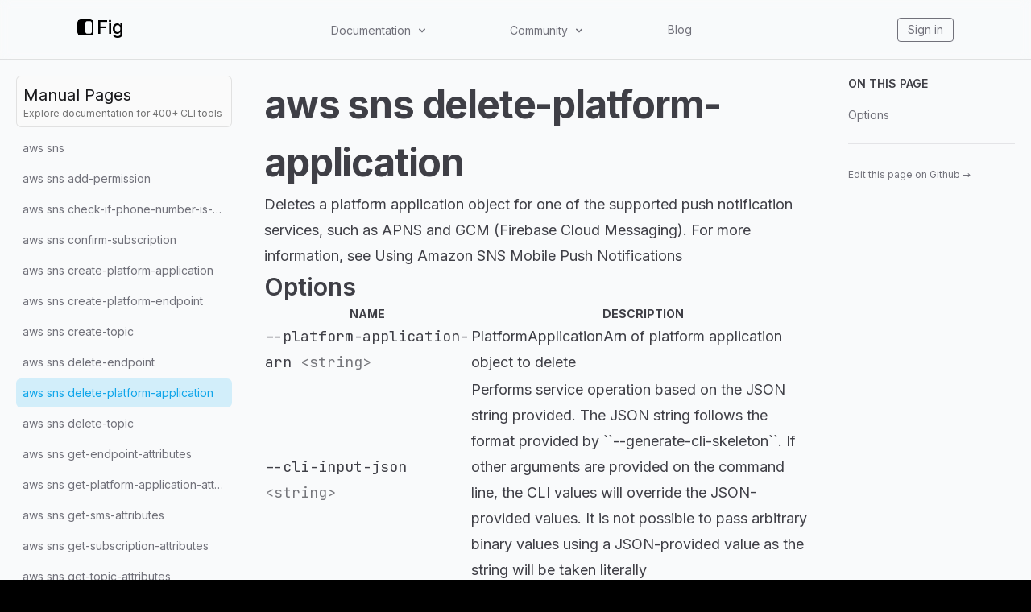

--- FILE ---
content_type: text/html; charset=utf-8
request_url: https://fig.io/manual/aws/sns/delete-platform-application
body_size: 40054
content:
<!DOCTYPE html><html lang="en"><head><meta name="twitter:card" content="summary_large_image"/><meta name="twitter:creator" content="@fig"/><meta property="og:url" content="https://fig.io/"/><meta property="og:image:alt" content="Fig, the next-generation command line."/><meta name="viewport" content="width=device-width, initial-scale=1, shrink-to-fit=no"/><meta charSet="utf-8"/><link rel="icon" href="/icons/fig.png"/><link rel="preconnect" href="https://EX0W8R7TIO-dsn.algolia.net" crossorigin="true"/><title>aws sns delete-platform-application | Fig</title><meta name="robots" content="index,follow"/><meta name="googlebot" content="index,follow"/><meta name="description" content="Deletes a platform application object for one of the supported push notification services, such as APNS and GCM (Firebase Cloud Messaging). For more information, see Using Amazon SNS Mobile Push No..."/><meta property="og:title" content="aws sns delete-platform-application"/><meta property="og:description" content="Deletes a platform application object for one of the supported push notification services, such as APNS and GCM (Firebase Cloud Messaging). For more information, see Using Amazon SNS Mobile Push No..."/><meta property="og:type" content="website"/><meta property="og:image" content="https://og.tailgraph.com/og?fontFamily=Inter&amp;title=aws%20sns%20delete-platform-application&amp;titleTailwind=text-gray-800%20font-bold%20text-6xl&amp;text=Deletes%20a%20platform%20application%20object%20for%20one%20of%20the%20supported%20push%20notification%20services,%20such%20as%20APNS%20and%20GCM%20(Firebase%20Cloud%20Messaging).%20For%20more%20information,%20see%20Using%20Amazon%20SNS%20Mobile%20Push%20No...&amp;textTailwind=text-gray-700%20text-2xl%20mt-4&amp;logoUrl=https%3A%2F%2Ffig.io%2Ficons%2Ffig.svg&amp;logoTailwind=bg-transparent%20mx-auto%20mb-8%20h-16%20w-16&amp;bgTailwind=bg-white&amp;footerTailwind=text-teal-600"/><meta property="og:image:width" content="1200"/><meta property="og:image:height" content="630"/><meta name="next-head-count" content="18"/><link rel="stylesheet" href="https://cdn.jsdelivr.net/npm/docsearch.js@2/dist/cdn/docsearch.min.css"/><style id="stitches">--sxs{--sxs:2 c-PJLV c-bchPJt}@media{.c-bchPJt{width:100%;background:#f5f5f5;padding:2.5rem}@media (max-width: 700px){.c-bchPJt{padding:1.5rem;border-radius:0 !important}}@media (max-width: 450px){.c-bchPJt{padding:1rem}}}--sxs{--sxs:3 c-PJLV-cQMQQe-padding-padded}@media{.c-PJLV-cQMQQe-padding-padded{padding:1.5rem}@media (max-width: 700px){.c-PJLV-cQMQQe-padding-padded{padding:1.5rem}}}</style><link rel="preload" href="/_next/static/css/5dfd55ffc032d7e7.css" as="style"/><link rel="stylesheet" href="/_next/static/css/5dfd55ffc032d7e7.css" data-n-g=""/><link rel="preload" href="/_next/static/css/09480c9816614e31.css" as="style"/><link rel="stylesheet" href="/_next/static/css/09480c9816614e31.css" data-n-p=""/><noscript data-n-css=""></noscript><script defer="" nomodule="" src="/_next/static/chunks/polyfills-c67a75d1b6f99dc8.js"></script><script src="/_next/static/chunks/webpack-34fc5d52645a25b8.js" defer=""></script><script src="/_next/static/chunks/framework-f8115f7fae64930e.js" defer=""></script><script src="/_next/static/chunks/main-20f1ec9706216c13.js" defer=""></script><script src="/_next/static/chunks/pages/_app-5d4e6533fe3e6abc.js" defer=""></script><script src="/_next/static/chunks/4ad82c5e-f6b93beccfb98279.js" defer=""></script><script src="/_next/static/chunks/1fd88f47-0fb93c170e614049.js" defer=""></script><script src="/_next/static/chunks/d0447323-346206b92444316e.js" defer=""></script><script src="/_next/static/chunks/d64684d8-77d54a533ee576cc.js" defer=""></script><script src="/_next/static/chunks/18757-f4b101392753241a.js" defer=""></script><script src="/_next/static/chunks/63278-6940ee18dddbcfc1.js" defer=""></script><script src="/_next/static/chunks/5968-8bee22124391e156.js" defer=""></script><script src="/_next/static/chunks/pages/manual/%5B...slug%5D-13e45e80ba738671.js" defer=""></script><script src="/_next/static/QA4rvyfiEkM5DIpgNDpjR/_buildManifest.js" defer=""></script><script src="/_next/static/QA4rvyfiEkM5DIpgNDpjR/_ssgManifest.js" defer=""></script></head><body class="bg-black"><div id="__next" data-reactroot=""><div class="h-[var(--h-navbar-mobile)] sm:h-[var(--h-navbar)] w-full top-0 absolute bg-gray-50 dark:bg-zinc-900"></div><header class="header_header__pffuR bg-opacity-20 dark:bg-opacity-20 border-b bg-gray-50 dark:bg-zinc-900 border-black/10 dark:border-white/10"><nav class="header_container__sa798"><div class="header_upper__jYedx"><a href="/"><div class="flex flex-row items-center flex-none flex-nowrap invert dark:invert-0" style="font-weight:500;font-size:24px;margin-bottom:5px;min-width:60px"><svg width="20" height="20" viewBox="0 0 280 280" xmlns="http://www.w3.org/2000/svg" fill="white"><mask id="subtract"><path x="0" y="0" width="280" height="280" d="M0 53C0 23.7289 23.7289 0 53 0H227C256.271 0 280 23.7289 280 53V227C280 256.271 256.271 280 227 280H53C23.7289 280 0 256.271 0 227V53Z" fill="white"></path><rect x="140" y="30" width="112" height="220" rx="38" fill="black"></rect></mask><path mask="url(#subtract)" x="0" y="0" width="280" height="280" d="M0 53C0 23.7289 23.7289 0 53 0H227C256.271 0 280 23.7289 280 53V227C280 256.271 256.271 280 227 280H53C23.7289 280 0 256.271 0 227V53Z"></path></svg><span class="ml-1 text-white">Fig</span></div></a><div class="header_desktop__ijo6_ gap-4"><div class="relative" data-headlessui-state=""><button class="text-sm text-zinc-500 hover:text-zinc-900 dark:text-[#ccc] dark:hover:text-[#ecf0f1] transition-color duration-300" type="button" aria-expanded="false" data-headlessui-state=""><span class="inline-flex items-center select-none cursor-pointer">Documentation<svg stroke="currentColor" fill="currentColor" stroke-width="0" viewBox="0 0 20 20" aria-hidden="true" class="w-4 h-4 flex-shrink-0 ml-1.5" height="1em" width="1em" xmlns="http://www.w3.org/2000/svg"><path fill-rule="evenodd" d="M5.293 7.293a1 1 0 011.414 0L10 10.586l3.293-3.293a1 1 0 111.414 1.414l-4 4a1 1 0 01-1.414 0l-4-4a1 1 0 010-1.414z" clip-rule="evenodd"></path></svg></span></button></div><div style="position:fixed;top:1px;left:1px;width:1px;height:0;padding:0;margin:-1px;overflow:hidden;clip:rect(0, 0, 0, 0);white-space:nowrap;border-width:0;display:none"></div><div class="relative" data-headlessui-state=""><button class="text-sm text-zinc-500 hover:text-zinc-900 dark:text-[#ccc] dark:hover:text-[#ecf0f1] transition-color duration-300" type="button" aria-expanded="false" data-headlessui-state=""><span class="inline-flex items-center select-none cursor-pointer">Community<svg stroke="currentColor" fill="currentColor" stroke-width="0" viewBox="0 0 20 20" aria-hidden="true" class="w-4 h-4 flex-shrink-0 ml-1.5" height="1em" width="1em" xmlns="http://www.w3.org/2000/svg"><path fill-rule="evenodd" d="M5.293 7.293a1 1 0 011.414 0L10 10.586l3.293-3.293a1 1 0 111.414 1.414l-4 4a1 1 0 01-1.414 0l-4-4a1 1 0 010-1.414z" clip-rule="evenodd"></path></svg></span></button></div><div style="position:fixed;top:1px;left:1px;width:1px;height:0;padding:0;margin:-1px;overflow:hidden;clip:rect(0, 0, 0, 0);white-space:nowrap;border-width:0;display:none"></div><a class="text-sm text-zinc-500 hover:text-zinc-900 dark:text-[#ccc] dark:hover:text-[#ecf0f1] transition-color duration-300" href="/blog">Blog</a></div><div class="header_iconLinkContainer__TqAXl"><a class="text-sm text-zinc-500 hover:text-zinc-900 dark:text-[#ccc] dark:hover:text-[#ecf0f1] transition-color duration-300 px-3 py-1 rounded border-zinc-500 border hover:border-[#ecf0f1]" href="https://app.fig.io">Sign in</a></div></div><div class="undefined header_mobile__WUsdc"><div class="relative" data-headlessui-state=""><button class="text-sm text-zinc-500 hover:text-zinc-900 dark:text-[#ccc] dark:hover:text-[#ecf0f1] transition-color duration-300" type="button" aria-expanded="false" data-headlessui-state=""><span class="inline-flex items-center select-none cursor-pointer">Docs<svg stroke="currentColor" fill="currentColor" stroke-width="0" viewBox="0 0 20 20" aria-hidden="true" class="w-4 h-4 flex-shrink-0 ml-0.5 mr-1.5" height="1em" width="1em" xmlns="http://www.w3.org/2000/svg"><path fill-rule="evenodd" d="M5.293 7.293a1 1 0 011.414 0L10 10.586l3.293-3.293a1 1 0 111.414 1.414l-4 4a1 1 0 01-1.414 0l-4-4a1 1 0 010-1.414z" clip-rule="evenodd"></path></svg></span></button></div><div style="position:fixed;top:1px;left:1px;width:1px;height:0;padding:0;margin:-1px;overflow:hidden;clip:rect(0, 0, 0, 0);white-space:nowrap;border-width:0;display:none"></div><div class="relative" data-headlessui-state=""><button class="text-sm text-zinc-500 hover:text-zinc-900 dark:text-[#ccc] dark:hover:text-[#ecf0f1] transition-color duration-300" type="button" aria-expanded="false" data-headlessui-state=""><span class="inline-flex items-center select-none cursor-pointer">Community<svg stroke="currentColor" fill="currentColor" stroke-width="0" viewBox="0 0 20 20" aria-hidden="true" class="w-4 h-4 flex-shrink-0 ml-0.5 mr-1.5" height="1em" width="1em" xmlns="http://www.w3.org/2000/svg"><path fill-rule="evenodd" d="M5.293 7.293a1 1 0 011.414 0L10 10.586l3.293-3.293a1 1 0 111.414 1.414l-4 4a1 1 0 01-1.414 0l-4-4a1 1 0 010-1.414z" clip-rule="evenodd"></path></svg></span></button></div><div style="position:fixed;top:1px;left:1px;width:1px;height:0;padding:0;margin:-1px;overflow:hidden;clip:rect(0, 0, 0, 0);white-space:nowrap;border-width:0;display:none"></div><a class="text-sm text-zinc-500 hover:text-zinc-900 dark:text-[#ccc] dark:hover:text-[#ecf0f1] transition-color duration-300" href="/blog">Blog</a></div></nav></header><div class="bg-white subpixel-antialiased"><div class="flex flex-1 flex-col lg:flex-row justify-center sm:items-center lg:items-start h-full bg-gray-50 dark:bg-zinc-900"><aside class="top-navbar w-full max-w-[690px] lg:w-80 p-5 h-auto lg:h-[calc(100vh-var(--h-navbar))] lg:sticky overflow-y-scroll bg-transparent z-20"><a class="mb-2 p-2 bg-zinc-50 hover:bg-zinc-100 dark:bg-zinc-800/75 dark:hover:bg-zinc-800/90 rounded-md border border-black/10 dark:border-white/5 no-underline animation-hover hover:text-white block" href="/manual"><h3 class="text-zinc-900 dark:text-zinc-50 m-0">Manual Pages</h3><h6 class="text-neutral-500 dark:text-gray-500 text-xs">Explore documentation for 400+ CLI tools</h6></a><ul class="space-y-0.5"><li class="flex text-sm rounded-md animation-hover text-zinc-500 hover:text-zinc-500 dark:text-zinc-400 dark:hover:text-zinc-400 hover:bg-black/5 dark:hover:bg-white/5 p-2 flex items-center justify-between gap-2 cursor-pointer" id="headlessui-disclosure-button-undefined" aria-expanded="false" data-headlessui-state="">Menu<svg stroke="currentColor" fill="currentColor" stroke-width="0" viewBox="0 0 20 20" aria-hidden="true" class="h-5 w-5 animation-disclosure" height="1em" width="1em" xmlns="http://www.w3.org/2000/svg"><path fill-rule="evenodd" d="M7.293 14.707a1 1 0 010-1.414L10.586 10 7.293 6.707a1 1 0 011.414-1.414l4 4a1 1 0 010 1.414l-4 4a1 1 0 01-1.414 0z" clip-rule="evenodd"></path></svg></li><div class="origin-top overflow-hidden animation-disclosure opacity-0" style="max-height:0px" id="headlessui-disclosure-panel-undefined" data-headlessui-state=""><div><ul class="space-y-0.5 ml-5"><li class="flex text-sm rounded-md animation-hover text-zinc-500 hover:text-zinc-500 dark:text-zinc-400 dark:hover:text-zinc-400 hover:bg-black/5 dark:hover:bg-white/5"><a class="inline-block w-full p-2 whitespace-nowrap rtl text-ellipsis overflow-hidden text-zinc-500 hover:text-zinc-500 dark:text-zinc-400 dark:hover:text-zinc-400" href="/manual/aws/sns">aws sns</a></li><li class="flex text-sm rounded-md animation-hover text-zinc-500 hover:text-zinc-500 dark:text-zinc-400 dark:hover:text-zinc-400 hover:bg-black/5 dark:hover:bg-white/5"><a class="inline-block w-full p-2 whitespace-nowrap rtl text-ellipsis overflow-hidden text-zinc-500 hover:text-zinc-500 dark:text-zinc-400 dark:hover:text-zinc-400" href="/manual/aws/sns/add-permission">aws sns add-permission</a></li><li class="flex text-sm rounded-md animation-hover text-zinc-500 hover:text-zinc-500 dark:text-zinc-400 dark:hover:text-zinc-400 hover:bg-black/5 dark:hover:bg-white/5"><a class="inline-block w-full p-2 whitespace-nowrap rtl text-ellipsis overflow-hidden text-zinc-500 hover:text-zinc-500 dark:text-zinc-400 dark:hover:text-zinc-400" href="/manual/aws/sns/check-if-phone-number-is-opted-out">aws sns check-if-phone-number-is-opted-out</a></li><li class="flex text-sm rounded-md animation-hover text-zinc-500 hover:text-zinc-500 dark:text-zinc-400 dark:hover:text-zinc-400 hover:bg-black/5 dark:hover:bg-white/5"><a class="inline-block w-full p-2 whitespace-nowrap rtl text-ellipsis overflow-hidden text-zinc-500 hover:text-zinc-500 dark:text-zinc-400 dark:hover:text-zinc-400" href="/manual/aws/sns/confirm-subscription">aws sns confirm-subscription</a></li><li class="flex text-sm rounded-md animation-hover text-zinc-500 hover:text-zinc-500 dark:text-zinc-400 dark:hover:text-zinc-400 hover:bg-black/5 dark:hover:bg-white/5"><a class="inline-block w-full p-2 whitespace-nowrap rtl text-ellipsis overflow-hidden text-zinc-500 hover:text-zinc-500 dark:text-zinc-400 dark:hover:text-zinc-400" href="/manual/aws/sns/create-platform-application">aws sns create-platform-application</a></li><li class="flex text-sm rounded-md animation-hover text-zinc-500 hover:text-zinc-500 dark:text-zinc-400 dark:hover:text-zinc-400 hover:bg-black/5 dark:hover:bg-white/5"><a class="inline-block w-full p-2 whitespace-nowrap rtl text-ellipsis overflow-hidden text-zinc-500 hover:text-zinc-500 dark:text-zinc-400 dark:hover:text-zinc-400" href="/manual/aws/sns/create-platform-endpoint">aws sns create-platform-endpoint</a></li><li class="flex text-sm rounded-md animation-hover text-zinc-500 hover:text-zinc-500 dark:text-zinc-400 dark:hover:text-zinc-400 hover:bg-black/5 dark:hover:bg-white/5"><a class="inline-block w-full p-2 whitespace-nowrap rtl text-ellipsis overflow-hidden text-zinc-500 hover:text-zinc-500 dark:text-zinc-400 dark:hover:text-zinc-400" href="/manual/aws/sns/create-topic">aws sns create-topic</a></li><li class="flex text-sm rounded-md animation-hover text-zinc-500 hover:text-zinc-500 dark:text-zinc-400 dark:hover:text-zinc-400 hover:bg-black/5 dark:hover:bg-white/5"><a class="inline-block w-full p-2 whitespace-nowrap rtl text-ellipsis overflow-hidden text-zinc-500 hover:text-zinc-500 dark:text-zinc-400 dark:hover:text-zinc-400" href="/manual/aws/sns/delete-endpoint">aws sns delete-endpoint</a></li><li class="flex text-sm rounded-md animation-hover bg-sky-400/20 hover:bg-sky-400/30 dark:bg-sky-500/[0.12] dark:hover:bg-sky-500/20"><a class="inline-block w-full p-2 whitespace-nowrap rtl text-ellipsis overflow-hidden text-sky-500 hover:text-sky-500 dark:text-sky-400 dark:hover:text-sky-400" href="/manual/aws/sns/delete-platform-application">aws sns delete-platform-application</a></li><li class="flex text-sm rounded-md animation-hover text-zinc-500 hover:text-zinc-500 dark:text-zinc-400 dark:hover:text-zinc-400 hover:bg-black/5 dark:hover:bg-white/5"><a class="inline-block w-full p-2 whitespace-nowrap rtl text-ellipsis overflow-hidden text-zinc-500 hover:text-zinc-500 dark:text-zinc-400 dark:hover:text-zinc-400" href="/manual/aws/sns/delete-topic">aws sns delete-topic</a></li><li class="flex text-sm rounded-md animation-hover text-zinc-500 hover:text-zinc-500 dark:text-zinc-400 dark:hover:text-zinc-400 hover:bg-black/5 dark:hover:bg-white/5"><a class="inline-block w-full p-2 whitespace-nowrap rtl text-ellipsis overflow-hidden text-zinc-500 hover:text-zinc-500 dark:text-zinc-400 dark:hover:text-zinc-400" href="/manual/aws/sns/get-endpoint-attributes">aws sns get-endpoint-attributes</a></li><li class="flex text-sm rounded-md animation-hover text-zinc-500 hover:text-zinc-500 dark:text-zinc-400 dark:hover:text-zinc-400 hover:bg-black/5 dark:hover:bg-white/5"><a class="inline-block w-full p-2 whitespace-nowrap rtl text-ellipsis overflow-hidden text-zinc-500 hover:text-zinc-500 dark:text-zinc-400 dark:hover:text-zinc-400" href="/manual/aws/sns/get-platform-application-attributes">aws sns get-platform-application-attributes</a></li><li class="flex text-sm rounded-md animation-hover text-zinc-500 hover:text-zinc-500 dark:text-zinc-400 dark:hover:text-zinc-400 hover:bg-black/5 dark:hover:bg-white/5"><a class="inline-block w-full p-2 whitespace-nowrap rtl text-ellipsis overflow-hidden text-zinc-500 hover:text-zinc-500 dark:text-zinc-400 dark:hover:text-zinc-400" href="/manual/aws/sns/get-sms-attributes">aws sns get-sms-attributes</a></li><li class="flex text-sm rounded-md animation-hover text-zinc-500 hover:text-zinc-500 dark:text-zinc-400 dark:hover:text-zinc-400 hover:bg-black/5 dark:hover:bg-white/5"><a class="inline-block w-full p-2 whitespace-nowrap rtl text-ellipsis overflow-hidden text-zinc-500 hover:text-zinc-500 dark:text-zinc-400 dark:hover:text-zinc-400" href="/manual/aws/sns/get-subscription-attributes">aws sns get-subscription-attributes</a></li><li class="flex text-sm rounded-md animation-hover text-zinc-500 hover:text-zinc-500 dark:text-zinc-400 dark:hover:text-zinc-400 hover:bg-black/5 dark:hover:bg-white/5"><a class="inline-block w-full p-2 whitespace-nowrap rtl text-ellipsis overflow-hidden text-zinc-500 hover:text-zinc-500 dark:text-zinc-400 dark:hover:text-zinc-400" href="/manual/aws/sns/get-topic-attributes">aws sns get-topic-attributes</a></li><li class="flex text-sm rounded-md animation-hover text-zinc-500 hover:text-zinc-500 dark:text-zinc-400 dark:hover:text-zinc-400 hover:bg-black/5 dark:hover:bg-white/5"><a class="inline-block w-full p-2 whitespace-nowrap rtl text-ellipsis overflow-hidden text-zinc-500 hover:text-zinc-500 dark:text-zinc-400 dark:hover:text-zinc-400" href="/manual/aws/sns/list-endpoints-by-platform-application">aws sns list-endpoints-by-platform-application</a></li><li class="flex text-sm rounded-md animation-hover text-zinc-500 hover:text-zinc-500 dark:text-zinc-400 dark:hover:text-zinc-400 hover:bg-black/5 dark:hover:bg-white/5"><a class="inline-block w-full p-2 whitespace-nowrap rtl text-ellipsis overflow-hidden text-zinc-500 hover:text-zinc-500 dark:text-zinc-400 dark:hover:text-zinc-400" href="/manual/aws/sns/list-phone-numbers-opted-out">aws sns list-phone-numbers-opted-out</a></li><li class="flex text-sm rounded-md animation-hover text-zinc-500 hover:text-zinc-500 dark:text-zinc-400 dark:hover:text-zinc-400 hover:bg-black/5 dark:hover:bg-white/5"><a class="inline-block w-full p-2 whitespace-nowrap rtl text-ellipsis overflow-hidden text-zinc-500 hover:text-zinc-500 dark:text-zinc-400 dark:hover:text-zinc-400" href="/manual/aws/sns/list-platform-applications">aws sns list-platform-applications</a></li><li class="flex text-sm rounded-md animation-hover text-zinc-500 hover:text-zinc-500 dark:text-zinc-400 dark:hover:text-zinc-400 hover:bg-black/5 dark:hover:bg-white/5"><a class="inline-block w-full p-2 whitespace-nowrap rtl text-ellipsis overflow-hidden text-zinc-500 hover:text-zinc-500 dark:text-zinc-400 dark:hover:text-zinc-400" href="/manual/aws/sns/list-subscriptions">aws sns list-subscriptions</a></li><li class="flex text-sm rounded-md animation-hover text-zinc-500 hover:text-zinc-500 dark:text-zinc-400 dark:hover:text-zinc-400 hover:bg-black/5 dark:hover:bg-white/5"><a class="inline-block w-full p-2 whitespace-nowrap rtl text-ellipsis overflow-hidden text-zinc-500 hover:text-zinc-500 dark:text-zinc-400 dark:hover:text-zinc-400" href="/manual/aws/sns/list-subscriptions-by-topic">aws sns list-subscriptions-by-topic</a></li><li class="flex text-sm rounded-md animation-hover text-zinc-500 hover:text-zinc-500 dark:text-zinc-400 dark:hover:text-zinc-400 hover:bg-black/5 dark:hover:bg-white/5"><a class="inline-block w-full p-2 whitespace-nowrap rtl text-ellipsis overflow-hidden text-zinc-500 hover:text-zinc-500 dark:text-zinc-400 dark:hover:text-zinc-400" href="/manual/aws/sns/list-tags-for-resource">aws sns list-tags-for-resource</a></li><li class="flex text-sm rounded-md animation-hover text-zinc-500 hover:text-zinc-500 dark:text-zinc-400 dark:hover:text-zinc-400 hover:bg-black/5 dark:hover:bg-white/5"><a class="inline-block w-full p-2 whitespace-nowrap rtl text-ellipsis overflow-hidden text-zinc-500 hover:text-zinc-500 dark:text-zinc-400 dark:hover:text-zinc-400" href="/manual/aws/sns/list-topics">aws sns list-topics</a></li><li class="flex text-sm rounded-md animation-hover text-zinc-500 hover:text-zinc-500 dark:text-zinc-400 dark:hover:text-zinc-400 hover:bg-black/5 dark:hover:bg-white/5"><a class="inline-block w-full p-2 whitespace-nowrap rtl text-ellipsis overflow-hidden text-zinc-500 hover:text-zinc-500 dark:text-zinc-400 dark:hover:text-zinc-400" href="/manual/aws/sns/opt-in-phone-number">aws sns opt-in-phone-number</a></li><li class="flex text-sm rounded-md animation-hover text-zinc-500 hover:text-zinc-500 dark:text-zinc-400 dark:hover:text-zinc-400 hover:bg-black/5 dark:hover:bg-white/5"><a class="inline-block w-full p-2 whitespace-nowrap rtl text-ellipsis overflow-hidden text-zinc-500 hover:text-zinc-500 dark:text-zinc-400 dark:hover:text-zinc-400" href="/manual/aws/sns/publish">aws sns publish</a></li><li class="flex text-sm rounded-md animation-hover text-zinc-500 hover:text-zinc-500 dark:text-zinc-400 dark:hover:text-zinc-400 hover:bg-black/5 dark:hover:bg-white/5"><a class="inline-block w-full p-2 whitespace-nowrap rtl text-ellipsis overflow-hidden text-zinc-500 hover:text-zinc-500 dark:text-zinc-400 dark:hover:text-zinc-400" href="/manual/aws/sns/remove-permission">aws sns remove-permission</a></li><li class="flex text-sm rounded-md animation-hover text-zinc-500 hover:text-zinc-500 dark:text-zinc-400 dark:hover:text-zinc-400 hover:bg-black/5 dark:hover:bg-white/5"><a class="inline-block w-full p-2 whitespace-nowrap rtl text-ellipsis overflow-hidden text-zinc-500 hover:text-zinc-500 dark:text-zinc-400 dark:hover:text-zinc-400" href="/manual/aws/sns/set-endpoint-attributes">aws sns set-endpoint-attributes</a></li><li class="flex text-sm rounded-md animation-hover text-zinc-500 hover:text-zinc-500 dark:text-zinc-400 dark:hover:text-zinc-400 hover:bg-black/5 dark:hover:bg-white/5"><a class="inline-block w-full p-2 whitespace-nowrap rtl text-ellipsis overflow-hidden text-zinc-500 hover:text-zinc-500 dark:text-zinc-400 dark:hover:text-zinc-400" href="/manual/aws/sns/set-platform-application-attributes">aws sns set-platform-application-attributes</a></li><li class="flex text-sm rounded-md animation-hover text-zinc-500 hover:text-zinc-500 dark:text-zinc-400 dark:hover:text-zinc-400 hover:bg-black/5 dark:hover:bg-white/5"><a class="inline-block w-full p-2 whitespace-nowrap rtl text-ellipsis overflow-hidden text-zinc-500 hover:text-zinc-500 dark:text-zinc-400 dark:hover:text-zinc-400" href="/manual/aws/sns/set-sms-attributes">aws sns set-sms-attributes</a></li><li class="flex text-sm rounded-md animation-hover text-zinc-500 hover:text-zinc-500 dark:text-zinc-400 dark:hover:text-zinc-400 hover:bg-black/5 dark:hover:bg-white/5"><a class="inline-block w-full p-2 whitespace-nowrap rtl text-ellipsis overflow-hidden text-zinc-500 hover:text-zinc-500 dark:text-zinc-400 dark:hover:text-zinc-400" href="/manual/aws/sns/set-subscription-attributes">aws sns set-subscription-attributes</a></li><li class="flex text-sm rounded-md animation-hover text-zinc-500 hover:text-zinc-500 dark:text-zinc-400 dark:hover:text-zinc-400 hover:bg-black/5 dark:hover:bg-white/5"><a class="inline-block w-full p-2 whitespace-nowrap rtl text-ellipsis overflow-hidden text-zinc-500 hover:text-zinc-500 dark:text-zinc-400 dark:hover:text-zinc-400" href="/manual/aws/sns/set-topic-attributes">aws sns set-topic-attributes</a></li><li class="flex text-sm rounded-md animation-hover text-zinc-500 hover:text-zinc-500 dark:text-zinc-400 dark:hover:text-zinc-400 hover:bg-black/5 dark:hover:bg-white/5"><a class="inline-block w-full p-2 whitespace-nowrap rtl text-ellipsis overflow-hidden text-zinc-500 hover:text-zinc-500 dark:text-zinc-400 dark:hover:text-zinc-400" href="/manual/aws/sns/subscribe">aws sns subscribe</a></li><li class="flex text-sm rounded-md animation-hover text-zinc-500 hover:text-zinc-500 dark:text-zinc-400 dark:hover:text-zinc-400 hover:bg-black/5 dark:hover:bg-white/5"><a class="inline-block w-full p-2 whitespace-nowrap rtl text-ellipsis overflow-hidden text-zinc-500 hover:text-zinc-500 dark:text-zinc-400 dark:hover:text-zinc-400" href="/manual/aws/sns/tag-resource">aws sns tag-resource</a></li><li class="flex text-sm rounded-md animation-hover text-zinc-500 hover:text-zinc-500 dark:text-zinc-400 dark:hover:text-zinc-400 hover:bg-black/5 dark:hover:bg-white/5"><a class="inline-block w-full p-2 whitespace-nowrap rtl text-ellipsis overflow-hidden text-zinc-500 hover:text-zinc-500 dark:text-zinc-400 dark:hover:text-zinc-400" href="/manual/aws/sns/unsubscribe">aws sns unsubscribe</a></li><li class="flex text-sm rounded-md animation-hover text-zinc-500 hover:text-zinc-500 dark:text-zinc-400 dark:hover:text-zinc-400 hover:bg-black/5 dark:hover:bg-white/5"><a class="inline-block w-full p-2 whitespace-nowrap rtl text-ellipsis overflow-hidden text-zinc-500 hover:text-zinc-500 dark:text-zinc-400 dark:hover:text-zinc-400" href="/manual/aws/sns/untag-resource">aws sns untag-resource</a></li></ul></div></div></ul></aside><main class="p-5 flex-grow max-w-3xl"><article class="prose dark:prose-invert lg:prose-lg prose-zinc mr-auto prose-h1:!text-4xl prose-h1:font-semibold prose-h2:!text-3xl prose-h2:font-medium prose-code:text-sky-500 dark:prose-code:text-sky-400 prose-a:underline-offset-[4px] prose-a:decoration-dotted prose-a:decoration-zinc-600 dark:prose-a:decoration-zinc-300 hover:prose-a:decoration-zinc-400 hover:prose-a:text-zinc-400 hover:prose-code:prose-a:text-zinc-400 dark:hover:prose-a:decoration-zinc-400 dark:hover:prose-a:text-zinc-400 dark:hover:prose-code:prose-a:text-zinc-400 prose-a:transition-color prose-a:duration-200 prose-table:min-w-[600px] prose-table:mt-0 prose-table:mb-0 mx-auto"><h1 id="aws sns delete-platform-application">aws sns delete-platform-application</h1><p>Deletes a platform application object for one of the supported push notification services, such as APNS and GCM (Firebase Cloud Messaging). For more information, see Using Amazon SNS Mobile Push Notifications</p><h2 id="options">Options</h2><div class="overflow-x-auto"><table><thead><tr class="uppercase text-sm tracking-medium font-semibold"><th>Name</th><th>Description</th></tr></thead><tbody><tr><td class="whitespace-normal w-40 sm:w-56 md:w-60 lg:w-64"><code>--platform-application-arn<span class="opacity-70 dark:opacity-65"> <!-- --> &lt;string&gt;</span></code></td><td>PlatformApplicationArn of platform application object to delete</td></tr><tr><td class="whitespace-normal w-40 sm:w-56 md:w-60 lg:w-64"><code>--cli-input-json<span class="opacity-70 dark:opacity-65"> <!-- --> &lt;string&gt;</span></code></td><td>Performs service operation based on the JSON string provided. The JSON string follows the format provided by ``--generate-cli-skeleton``. If other arguments are provided on the command line, the CLI values will override the JSON-provided values. It is not possible to pass arbitrary binary values using a JSON-provided value as the string will be taken literally</td></tr><tr><td class="whitespace-normal w-40 sm:w-56 md:w-60 lg:w-64"><code>--generate-cli-skeleton<span class="opacity-70 dark:opacity-65"> <!-- --> &lt;string&gt;</span></code></td><td>Prints a JSON skeleton to standard output without sending an API request. If provided with no value or the value ``input``, prints a sample input JSON that can be used as an argument for ``--cli-input-json``. If provided with the value ``output``, it validates the command inputs and returns a sample output JSON for that command</td></tr></tbody></table></div></article></main><div class="hidden xl:block xl:w-64 2xl:w-80 p-5 sticky top-navbar h-fit"><ul><p class="uppercase text-sm tracking-medium font-semibold text-zinc-700 dark:text-zinc-200 mb-4">On this page</p><li class="mt-2"><a class="no-underline text-zinc-500 dark:text-zinc-400 hover:text-zinc-900 dark:hover:text-zinc-300 animation-hover text-sm cursor-pointer" href="#options">Options</a></li></ul><hr class="my-6 border-zinc-200 dark:border-zinc-700"/><a class="no-underline text-zinc-500 dark:text-zinc-400 hover:text-zinc-900 dark:hover:text-zinc-300 animation-hover text-sm cursor-pointer text-xs group" href="https://github.com/withfig/autocomplete/blob/master/src/aws/sns.ts" target="_blank" rel="noopener noreferrer">Edit this page on Github<!-- --> <span aria-hidden="true" class="inline-block translate-x-0 group-hover:translate-x-1 transition-transform ease-in-out duration-300">→</span></a></div></div></div><footer class="text-neutral-200 border-t border-neutral-800 bg-black"><div class="max-w-screen-lg mx-auto p-6 pt-12 items-center"><div class="w-full grid gap-6 grid-cols-2 md:grid-cols-4 "><section><p class="uppercase text-xs tracking-wider font-mono text-neutral-400 font-medium">Products</p><ul class="mt-3 text-sm space-y-1.5"><li><a class="text-neutral-300 hover:text-neutral-100 hover:underline" href="/user-manual/scripts">Scripts</a></li><li><a class="text-neutral-300 hover:text-neutral-100 hover:underline" href="/user-manual/autocomplete">Autocomplete </a></li><li><a class="text-neutral-300 hover:text-neutral-100 hover:underline" href="/user-manual/dotfiles">Dotfiles &amp; Secrets</a></li><li><a class="text-neutral-300 hover:text-neutral-100 hover:underline" href="/user-manual/ai">Fig AI</a></li><li><a class="text-neutral-300 hover:text-neutral-100 hover:underline" href="/user-manual/access">Access</a></li><li><a class="text-neutral-300 hover:text-neutral-100 hover:underline" href="/user-manual/plugins">Plugin Store</a></li><li><a class="text-neutral-300 hover:text-neutral-100 hover:underline" href="/manual">Manual Pages</a></li></ul></section><section class="order-3 sm:order-none"><p class="uppercase text-xs tracking-wider font-mono text-neutral-400 font-medium">Social</p><ul class="mt-3 text-sm space-y-1.5"><li><a href="https://twitter.com/fig" class="text-neutral-300 hover:text-neutral-100 hover:underline">Twitter</a></li><li><a href="https://github.com/withfig" class="text-neutral-300 hover:text-neutral-100 hover:underline">Github</a></li><li><a href="https://fig.io/community" class="text-neutral-300 hover:text-neutral-100 hover:underline">Discord</a></li></ul></section><section class="order-3 sm:order-none"><p class="uppercase text-xs tracking-wider font-mono text-neutral-400 font-medium">Resources</p><ul class="mt-3 text-sm space-y-1.5"><li><a class="text-neutral-300 hover:text-neutral-100 hover:underline" href="/user-manual/getting-started">User Manual</a></li><li><a class="text-neutral-300 hover:text-neutral-100 hover:underline" href="/docs">Documentation</a></li><li><a class="text-neutral-300 hover:text-neutral-100 hover:underline" href="/user-manual/debugging/doctor">Debug</a></li></ul></section><section class="order-2 sm:order-none"><p class="uppercase text-xs tracking-wider font-mono text-neutral-400 font-medium">Company</p><ul class="mt-3 text-sm space-y-1.5"><li><a class="text-neutral-300 hover:text-neutral-100 hover:underline" href="/user-manual/other/contact">Contact us</a></li><li><a class="text-neutral-300 hover:text-neutral-100 hover:underline" href="/privacy">Privacy Policy</a></li><li><a class="text-neutral-300 hover:text-neutral-100 hover:underline" href="/blog">Blog</a></li></ul><p class="uppercase text-xs tracking-wider font-mono text-neutral-400 font-medium mt-6">Backed By</p><div class="flex gap-4 items-center mt-3 mb-4"><div class="bg-white"><a href="https://ycombinator.com" target="_blank" rel="noopener noreferrer"><svg stroke="currentColor" fill="currentColor" stroke-width="0" role="img" viewBox="0 0 24 24" class="text-[#f26522] w-11 h-11 md:w-12 md:h-12" aria-label="Backed by Y Combinator" height="1em" width="1em" xmlns="http://www.w3.org/2000/svg"><title></title><path d="M0 24V0h24v24H0zM6.951 5.896l4.112 7.708v5.064h1.583v-4.972l4.148-7.799h-1.749l-2.457 4.875c-.372.745-.688 1.434-.688 1.434s-.297-.708-.651-1.434L8.831 5.896h-1.88z"></path></svg></a></div><a href="https://www.mangocap.com/" target="_blank" rel="noopener noreferrer"><img class="w-11 h-11 md:w-12 md:h-12" src="/images/external/logos/mango-capital.png" alt="Backed by Mango Capital"/></a><a href="https://www.generalcatalyst.com/" target="_blank" rel="noopener noreferrer"><img class="w-11 h-11 md:w-12 md:h-12" src="/images/external/logos/general-catalyst.png" alt="Backed by General Catalyst"/></a></div></section></div><div class="grid grid-rows-2 place-items-center text-center pt-6"><div><a href="/"><div class="flex flex-row items-center flex-none flex-nowrap" style="font-weight:500;font-size:24px;margin-bottom:5px;min-width:60px"><svg width="20" height="20" viewBox="0 0 280 280" xmlns="http://www.w3.org/2000/svg" fill="white"><mask id="subtract"><path x="0" y="0" width="280" height="280" d="M0 53C0 23.7289 23.7289 0 53 0H227C256.271 0 280 23.7289 280 53V227C280 256.271 256.271 280 227 280H53C23.7289 280 0 256.271 0 227V53Z" fill="white"></path><rect x="140" y="30" width="112" height="220" rx="38" fill="black"></rect></mask><path mask="url(#subtract)" x="0" y="0" width="280" height="280" d="M0 53C0 23.7289 23.7289 0 53 0H227C256.271 0 280 23.7289 280 53V227C280 256.271 256.271 280 227 280H53C23.7289 280 0 256.271 0 227V53Z"></path></svg><span class="ml-1 text-white">Fig</span></div></a></div><p class="text-xs text-neutral-400 tracking-wide font-normal mt-4">Made with ❤️ in San Francisco<br/>Copyright © <!-- -->2026<!-- --> Hercules Labs Inc.</p></div></div></footer></div><script id="__NEXT_DATA__" type="application/json">{"props":{"pageProps":{"spec":{"name":"aws sns delete-platform-application","description":"Deletes a platform application object for one of the supported push notification services, such as APNS and GCM (Firebase Cloud Messaging). For more information, see Using Amazon SNS Mobile Push Notifications","args":null,"reducedArgs":null,"subcommands":null,"sidebar":[{"name":"aws sns","url":"manual/aws/sns","children":[]},{"name":"aws sns add-permission","url":"manual/aws/sns/add-permission","children":[]},{"name":"aws sns check-if-phone-number-is-opted-out","url":"manual/aws/sns/check-if-phone-number-is-opted-out","children":[]},{"name":"aws sns confirm-subscription","url":"manual/aws/sns/confirm-subscription","children":[]},{"name":"aws sns create-platform-application","url":"manual/aws/sns/create-platform-application","children":[]},{"name":"aws sns create-platform-endpoint","url":"manual/aws/sns/create-platform-endpoint","children":[]},{"name":"aws sns create-topic","url":"manual/aws/sns/create-topic","children":[]},{"name":"aws sns delete-endpoint","url":"manual/aws/sns/delete-endpoint","children":[]},{"name":"aws sns delete-platform-application","url":"manual/aws/sns/delete-platform-application","children":[]},{"name":"aws sns delete-topic","url":"manual/aws/sns/delete-topic","children":[]},{"name":"aws sns get-endpoint-attributes","url":"manual/aws/sns/get-endpoint-attributes","children":[]},{"name":"aws sns get-platform-application-attributes","url":"manual/aws/sns/get-platform-application-attributes","children":[]},{"name":"aws sns get-sms-attributes","url":"manual/aws/sns/get-sms-attributes","children":[]},{"name":"aws sns get-subscription-attributes","url":"manual/aws/sns/get-subscription-attributes","children":[]},{"name":"aws sns get-topic-attributes","url":"manual/aws/sns/get-topic-attributes","children":[]},{"name":"aws sns list-endpoints-by-platform-application","url":"manual/aws/sns/list-endpoints-by-platform-application","children":[]},{"name":"aws sns list-phone-numbers-opted-out","url":"manual/aws/sns/list-phone-numbers-opted-out","children":[]},{"name":"aws sns list-platform-applications","url":"manual/aws/sns/list-platform-applications","children":[]},{"name":"aws sns list-subscriptions","url":"manual/aws/sns/list-subscriptions","children":[]},{"name":"aws sns list-subscriptions-by-topic","url":"manual/aws/sns/list-subscriptions-by-topic","children":[]},{"name":"aws sns list-tags-for-resource","url":"manual/aws/sns/list-tags-for-resource","children":[]},{"name":"aws sns list-topics","url":"manual/aws/sns/list-topics","children":[]},{"name":"aws sns opt-in-phone-number","url":"manual/aws/sns/opt-in-phone-number","children":[]},{"name":"aws sns publish","url":"manual/aws/sns/publish","children":[]},{"name":"aws sns remove-permission","url":"manual/aws/sns/remove-permission","children":[]},{"name":"aws sns set-endpoint-attributes","url":"manual/aws/sns/set-endpoint-attributes","children":[]},{"name":"aws sns set-platform-application-attributes","url":"manual/aws/sns/set-platform-application-attributes","children":[]},{"name":"aws sns set-sms-attributes","url":"manual/aws/sns/set-sms-attributes","children":[]},{"name":"aws sns set-subscription-attributes","url":"manual/aws/sns/set-subscription-attributes","children":[]},{"name":"aws sns set-topic-attributes","url":"manual/aws/sns/set-topic-attributes","children":[]},{"name":"aws sns subscribe","url":"manual/aws/sns/subscribe","children":[]},{"name":"aws sns tag-resource","url":"manual/aws/sns/tag-resource","children":[]},{"name":"aws sns unsubscribe","url":"manual/aws/sns/unsubscribe","children":[]},{"name":"aws sns untag-resource","url":"manual/aws/sns/untag-resource","children":[]}],"options":[{"name":"--platform-application-arn","args":[{"name":"string","description":null,"isOptional":false,"isVariadic":false,"isCommand":false}],"reducedArgs":" \u003cstring\u003e","description":"PlatformApplicationArn of platform application object to delete","isRequired":false,"isRepeatable":false,"isPersistent":false,"requiresEquals":false,"isDangerous":false,"propCount":0},{"name":"--cli-input-json","args":[{"name":"string","description":null,"isOptional":false,"isVariadic":false,"isCommand":false}],"reducedArgs":" \u003cstring\u003e","description":"Performs service operation based on the JSON string provided. The JSON string follows the format provided by ``--generate-cli-skeleton``. If other arguments are provided on the command line, the CLI values will override the JSON-provided values. It is not possible to pass arbitrary binary values using a JSON-provided value as the string will be taken literally","isRequired":false,"isRepeatable":false,"isPersistent":false,"requiresEquals":false,"isDangerous":false,"propCount":0},{"name":"--generate-cli-skeleton","args":[{"name":"string","description":null,"isOptional":false,"isVariadic":false,"isCommand":false}],"reducedArgs":" \u003cstring\u003e","description":"Prints a JSON skeleton to standard output without sending an API request. If provided with no value or the value ``input``, prints a sample input JSON that can be used as an argument for ``--cli-input-json``. If provided with the value ``output``, it validates the command inputs and returns a sample output JSON for that command","isRequired":false,"isRepeatable":false,"isPersistent":false,"requiresEquals":false,"isDangerous":false,"propCount":0}],"sourceLink":"https://github.com/withfig/autocomplete/blob/master/src/aws/sns.ts"}},"__N_SSG":true},"page":"/manual/[...slug]","query":{"slug":["aws","sns","delete-platform-application"]},"buildId":"QA4rvyfiEkM5DIpgNDpjR","isFallback":false,"gsp":true,"scriptLoader":[{"src":"https://www.googletagmanager.com/gtag/js?id=UA-169111380-1","strategy":"afterInteractive"},{"id":"google-analytics","strategy":"afterInteractive","children":"\n              window.dataLayer = window.dataLayer || [];\n              function gtag(){window.dataLayer.push(arguments);}\n              gtag('js', new Date());\n\n              gtag('config', 'UA-169111380-1');\n            "}]}</script><script type="text/javascript" src="https://cdn.jsdelivr.net/npm/docsearch.js@2/dist/cdn/docsearch.min.js"></script></body></html>